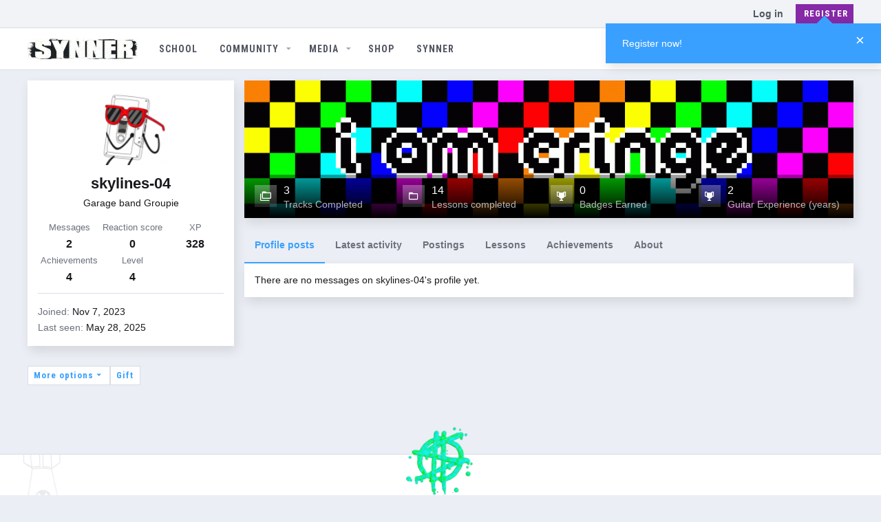

--- FILE ---
content_type: text/html; charset=utf-8
request_url: https://forums.synner.com/members/skylines-04.103854/
body_size: 17573
content:
<!DOCTYPE html>









	



	
	




	<meta name="apple-mobile-web-app-title" content="Synner">
	
		<link rel="apple-touch-icon" href="/styles/syngates/syngates/synarchy-black.png" />



	
	


















	



















	











	



























	







	



























	









































<html id="XF" lang="en-US" dir="LTR"
	  style="font-size: 62.5%;"
	  data-app="public"
	  data-template="member_view"
	  data-container-key=""
	  data-content-key=""
	  data-logged-in="false"
	  data-cookie-prefix="xf_"
	  data-csrf="1768971079,00d579d0e8ab0966e8060d640fd57999"
	  class="has-no-js template-member_view  uix_hasBottomTabs uix_page--fixed uix_responsiveStaffBar ""
	  >
	<head>
	

		<meta charset="utf-8" />
		<meta http-equiv="X-UA-Compatible" content="IE=Edge" />
		
	<meta name="viewport" content="width=device-width, initial-scale=1, viewport-fit=cover">

		

		<title>skylines-04 | Synner Official Website</title>
		<link rel="manifest" href="/webmanifest.php">
		
			<meta name="theme-color" content="#3AA0FF" />
			<meta name="msapplication-TileColor" content="#3AA0FF">
		
		<meta name="apple-mobile-web-app-title" content="Synner">
		

		
			<meta property="og:url" content="https://forums.synner.com/members/skylines-04.103854/" />
		
			<link rel="canonical" href="https://forums.synner.com/members/skylines-04.103854/" />
		
			
		<meta property="og:image" content="https://forums.synner.com/data/avatars/o/103/103854.jpg?1699379559" />
		<meta property="twitter:image" content="https://forums.synner.com/data/avatars/o/103/103854.jpg?1699379559" />
		<meta property="twitter:card" content="summary" />
	
		

		
			
	
	
	<meta property="og:site_name" content="Synner Official Website" />


		
		
			
	
	
	<meta property="og:type" content="website" />


		
		
			
	
	
	
		<meta property="og:title" content="skylines-04" />
		<meta property="twitter:title" content="skylines-04" />
	


		
		
		
		

		
	

	
	
	<link rel="preconnect" href="https://www.google-analytics.com" crossorigin>

	
		
	

	
		<noscript>
	
	<link rel="stylesheet" href="/css.php?css=public%3Anormalize.css%2Cpublic%3Afa.css%2Cpublic%3Acore.less%2Cpublic%3Aapp.less%2Cpublic%3Asyn_light.less&amp;s=14&amp;l=1&amp;d=1740088477&amp;k=08b6af93cfd5a1c88ce2bd7bfa8a91651eec7f16" />
	
		</noscript>
	

	
		<link rel="preload" href="/styles/syngates/fonts/icons/material-icons/fonts/materialdesignicons-webfont.woff2?v=5.8.55" as="font" type="font/woff2" crossorigin="anonymous" />
		<link rel="stylesheet" href="/styles/syngates/fonts/icons/material-icons/css/materialdesignicons.min.css?d=1740088477" />	
	

	
	
	
		
	
		
	
		
	

	
    
        
        
            <noscript>
        
    

	<link rel="stylesheet" href="/css.php?css=public%3Aac_app.less%2Cpublic%3Aadav_profile_showcase.less%2Cpublic%3Aadst.less%2Cpublic%3Amember.less%2Cpublic%3Arealms.less%2Cpublic%3Asg_memberExtra.less%2Cpublic%3Ashare_controls.less%2Cpublic%3Asyn.less%2Cpublic%3Asyn_light.less%2Cpublic%3Athstyleswitch.less%2Cpublic%3Auix.less%2Cpublic%3Auix_extendedFooter.less%2Cpublic%3Auix_socialMedia.less%2Cpublic%3Aextra.less&amp;s=14&amp;l=1&amp;d=1740088477&amp;k=74fe35878b8047e5243c3026751bda56e50b6868" />

	
    
        
            </noscript>
        
    

	
		<link href='//fonts.googleapis.com/css?family=Roboto+Condensed:700' rel='stylesheet' type='text/css'>
	
	
    <script>window.thstyleswitchConfig = {"autodetectEnabled":true,"lightStyle":{"id":14,"type":"light","cssUrl":"\/css.php?css=__SENTINEL__&s=14&l=1&d=1740088477","primaryCss":["public:normalize.css","public:core.less","public:app.less"],"primaryCssUrl":"\/css.php?css=public%3Anormalize.css%2Cpublic%3Acore.less%2Cpublic%3Aapp.less%2Cpublic%3Asyn_light.less%2Cpublic%3Afa.css&s=14&l=1&d=1740088477&k=d34a2a3855ea5bd42041f4cebdd8cd9a773a35d8","additionalCss":["public:ac_app.less","public:adav_profile_showcase.less","public:adst.less","public:member.less","public:realms.less","public:sg_memberExtra.less","public:share_controls.less","public:syn.less","public:syn_light.less","public:thstyleswitch.less","public:uix.less","public:uix_extendedFooter.less","public:uix_socialMedia.less","public:extra.less","public:fa.css"],"additionalCssUrl":"/css.php?css=public%3Aac_app.less%2Cpublic%3Aadav_profile_showcase.less%2Cpublic%3Aadst.less%2Cpublic%3Amember.less%2Cpublic%3Arealms.less%2Cpublic%3Asg_memberExtra.less%2Cpublic%3Ashare_controls.less%2Cpublic%3Asyn.less%2Cpublic%3Asyn_light.less%2Cpublic%3Athstyleswitch.less%2Cpublic%3Auix.less%2Cpublic%3Auix_extendedFooter.less%2Cpublic%3Auix_socialMedia.less%2Cpublic%3Aextra.less%2Cpublic%3Afa.css&s=14&l=1&d=1740088477&k=a9389aef4a68963365e4dd00ef30a97187f80edc","switchStyleUrl":"\/misc\/thstyleswitch?style_id=13"},"darkStyle":{"id":16,"type":"dark","cssUrl":"\/css.php?css=__SENTINEL__&s=16&l=1&d=1740088477","primaryCss":["public:normalize.css","public:core.less","public:app.less"],"primaryCssUrl":"\/css.php?css=public%3Anormalize.css%2Cpublic%3Acore.less%2Cpublic%3Aapp.less%2Cpublic%3Asyn_dark.less%2Cpublic%3Afa.css&s=16&l=1&d=1740088477&k=2c19bef00065f5b37d693871c17a2749e3e690bd","additionalCss":["public:ac_app.less","public:adav_profile_showcase.less","public:adst.less","public:member.less","public:realms.less","public:sg_memberExtra.less","public:share_controls.less","public:syn.less","public:syn_light.less","public:thstyleswitch.less","public:uix.less","public:uix_extendedFooter.less","public:uix_socialMedia.less","public:extra.less","public:syn_dark.less","public:fa.css"],"additionalCssUrl":"/css.php?css=public%3Aac_app.less%2Cpublic%3Aadav_profile_showcase.less%2Cpublic%3Aadst.less%2Cpublic%3Amember.less%2Cpublic%3Arealms.less%2Cpublic%3Asg_memberExtra.less%2Cpublic%3Ashare_controls.less%2Cpublic%3Asyn.less%2Cpublic%3Asyn_light.less%2Cpublic%3Athstyleswitch.less%2Cpublic%3Auix.less%2Cpublic%3Auix_extendedFooter.less%2Cpublic%3Auix_socialMedia.less%2Cpublic%3Aextra.less%2Cpublic%3Asyn_dark.less%2Cpublic%3Afa.css&s=16&l=1&d=1740088477&k=f09cf9f63d35da00fb964c43d0718686066b62ab","switchStyleUrl":"\/misc\/thstyleswitch?style_id=16"},"currentStyleType":"light","originalCss":{"public:ac_app.less":true,"public:adav_profile_showcase.less":true,"public:adst.less":true,"public:member.less":true,"public:realms.less":true,"public:sg_memberExtra.less":true,"public:share_controls.less":true,"public:syn.less":true,"public:syn_light.less":true,"public:thstyleswitch.less":true,"public:uix.less":true,"public:uix_extendedFooter.less":true,"public:uix_socialMedia.less":true,"public:extra.less":true}};</script>
    <script src="/js/themehouse/styleswitch/preamble.js?_v=b757fceb"></script>
    
        <script>
            themehouse.styleSwitch.initAutodetect();
        </script>
    

	
		<script src="/js/xf/preamble.min.js?_v=b757fceb"></script>
	
	
	<meta name="apple-mobile-web-app-capable" content="yes">
	
	<!-- Google Tag Manager -->
	<script>(function(w,d,s,l,i){w[l]=w[l]||[];w[l].push({'gtm.start':
														  new Date().getTime(),event:'gtm.js'});var f=d.getElementsByTagName(s)[0],
			j=d.createElement(s),dl=l!='dataLayer'?'&l='+l:'';j.async=true;j.src=
				'https://www.googletagmanager.com/gtm.js?id='+i+dl;f.parentNode.insertBefore(j,f);
								})(window,document,'script','dataLayer','GTM-NJXGG2J');</script>
	<!-- End Google Tag Manager -->

	


		
			<link rel="icon" type="image/png" href="https://forums.synner.com/styles/syngates/syngates/synarchy-black.png" sizes="32x32" />
		
		
			<link rel="apple-touch-icon" href="https://forums.synner.com/styles/syngates/syngates/synarchy-black.png" />
		
		

		

		
			
		

	
	

		
			
		

		
	


</head>

	<body data-template="member_view">

	

		
			
		

		
	


	

		
			
		

		
	

		<style>
	.p-pageWrapper .p-navSticky {
		top: 40px !important;
	}

	
		@media (max-width: 900px) {
			.p-pageWrapper .p-navSticky {
				top: 0 !important;
			}
		}
	

	
	

	
	
	
		
			
			
				
			
		
	

	

	
		
	

		
		
		.uix_mainTabBar {top: 100px !important;}
		.uix_stickyBodyElement:not(.offCanvasMenu) {
			top: 115px !important;
			min-height: calc(100vh - 115px) !important;
		}
		.uix_sidebarInner .uix_sidebar--scroller {margin-top: 115px;}
		.uix_sidebarInner {margin-top: -115px;}
		.p-body-sideNavInner .uix_sidebar--scroller {margin-top: 115px;}
		.p-body-sideNavInner {margin-top: -115px;}
		.uix_stickyCategoryStrips {top: 115px !important;}
		#XF .u-anchorTarget {
			height: 115px;
			margin-top: -115px;
		}
	
		
			
			@media(max-width: 900px) {
				
				.uix_mainTabBar {top: 60pxpx !important;}
				.uix_stickyBodyElement:not(.offCanvasMenu) {
					top: 75px !important;
					min-height: calc(100vh - 75px) !important;
				}
				.uix_sidebarInner .uix_sidebar--scroller {margin-top: 75px;}
				.uix_sidebarInner {margin-top: -75px;}
				.p-body-sideNavInner .uix_sidebar--scroller {margin-top: 75px;}
				.p-body-sideNavInner {margin-top: -75px;}
				.uix_stickyCategoryStrips {top: 75px !important;}
				#XF .u-anchorTarget {
					height: 75px;
					margin-top: -75px;
				}
			}
		

		
			@media (max-width: $uix_sidebarBreakpoint) {
		
				.p-sectionLinks {display: none;}

				

				.uix_mainTabBar {top: 100px !important;}
				.uix_stickyBodyElement:not(.offCanvasMenu) {
					top: 115px !important;
					min-height: calc(100vh - 115px) !important;
				}
				.uix_sidebarInner .uix_sidebar--scroller {margin-top: 115px;}
				.uix_sidebarInner {margin-top: -115px;}
				.p-body-sideNavInner .uix_sidebar--scroller {margin-top: 115px;}
				.p-body-sideNavInner {margin-top: -115px;}
				.uix_stickyCategoryStrips {top: 115px !important;}
				#XF .u-anchorTarget {
					height: 115px;
					margin-top: -115px;
				}

				
					@media(max-width: 900px) {
						

						.uix_mainTabBar {top: 60px !important;}
						.uix_stickyBodyElement:not(.offCanvasMenu) {
							top: 75px !important;
							min-height: calc(100vh - 75px) !important;
						}
						.uix_sidebarInner .uix_sidebar--scroller {margin-top: 75px;}
						.uix_sidebarInner {margin-top: -75px;}
						.p-body-sideNavInner .uix_sidebar--scroller {margin-top: 75px;}
						.p-body-sideNavInner {margin-top: -75px;}
						.uix_stickyCategoryStrips {top: 75px !important;}
						#XF .u-anchorTarget {
							height: 75px;
							margin-top: -75px;
						}
					}
				
		
			}
		
	

	.uix_sidebarNav .uix_sidebar--scroller {max-height: calc(100vh - 75px);}
	
	
</style>


		<div id="jumpToTop"></div>

		

		<div class="uix_pageWrapper--fixed">
			

<div class="p-pageWrapper" id="top">

				
					
	
	
		<div class="p-staffBar " data-xf-init="sticky-header">
			<div class="pageContent">
				
					
					
	

					

					
						<div class="p-nav-opposite">
							
								
								
							
								
		
			
				
					<div class="p-navgroup p-account p-navgroup--guest">
						
							
								
	
		
		
	
		
			<a href="/login/" class="p-navgroup-link u-ripple p-navgroup-link--textual p-navgroup-link--logIn" data-follow-redirects="on">
				<i></i>
				<span class="p-navgroup-linkText">Log in</span>
			</a>
		
	
	
		
			<a href="/register/" class="button button--cta p-navgroup-link u-ripple p-navgroup-link--textual p-navgroup-link--register" data-follow-redirects="on">
				<i></i>
				<span class="p-navgroup-linkText">Register</span>
			</a>
		
	

	

							
						
					</div>
				
				
				
	

			
		
	
							
						</div>
					

				
			</div>
		</div>
	



					

					

					
						
						
							<header class="p-header" id="header">
								<div class="p-header-inner">
									
						
							<div class="p-header-content">
								
									
										
	
	<div class="p-header-logo p-header-logo--image">
		<a class="uix_logo" href="/">
			
				<img class="sg_image--dark" src="/styles/syngates/syngates/syngates-logo-dark.gif"
					 alt="Synner Official Website" width="160" height=""/>
				<img class="sg_image--light" src="/styles/syngates/syngates/syngates-logo.gif"
					 alt="Synner Official Website" width="160" height=""/>
				
		</a>
		
	</div>


									

									
										<div class="p-nav-opposite">
											
												
		
			
				
				
					<div class="p-navgroup p-discovery">
						
							
	

							
	
		
		
			<div class="uix_searchBar">
				<div class="uix_searchBarInner">
					<form action="/search/search" method="post" class="uix_searchForm" data-xf-init="quick-search">
						<a class="uix_search--close">
							<i class="fa--xf far fa-window-close" aria-hidden="true"></i>
						</a>
						<input type="text" class="input js-uix_syncValue uix_searchInput uix_searchDropdown__trigger" autocomplete="off" data-uixsync="search" name="keywords" placeholder="Search…" aria-label="Search" data-menu-autofocus="true" />
						<a href="/search/"
						   class="uix_search--settings u-ripple"
						   data-xf-key="/"
						   aria-label="Search"
						   aria-expanded="false"
						   aria-haspopup="true"
						   title="Search">
							<i class="fa--xf far fa-cog" aria-hidden="true"></i>
						</a>
						<span class=" uix_searchIcon">
							<i class="fa--xf far fa-search" aria-hidden="true"></i>
						</span>
						<input type="hidden" name="_xfToken" value="1768971079,00d579d0e8ab0966e8060d640fd57999" />
					</form>
				</div>

				
					<a class="uix_searchIconTrigger p-navgroup-link p-navgroup-link--iconic p-navgroup-link--search u-ripple"
					   aria-label="Search"
					   aria-expanded="false"
					   aria-haspopup="true"
					   title="Search">
						<i aria-hidden="true"></i>
					</a>
				

				
					<a href="/search/"
					   class="p-navgroup-link p-navgroup-link--iconic p-navgroup-link--search u-ripple js-uix_minimalSearch__target"
					   data-xf-click="menu"
					   aria-label="Search"
					   aria-expanded="false"
					   aria-haspopup="true"
					   title="Search">
						<i aria-hidden="true"></i>
					</a>
				

				<div class="menu menu--structural menu--wide" data-menu="menu" aria-hidden="true">
					<form action="/search/search" method="post"
						  class="menu-content"
						  data-xf-init="quick-search">
						<h3 class="menu-header">Search</h3>
						
						<div class="menu-row">
							
								<input type="text" class="input js-uix_syncValue" name="keywords" data-uixsync="search" placeholder="Search…" aria-label="Search" data-menu-autofocus="true" />
							
						</div>

						
						<div class="menu-row">
							<label class="iconic"><input type="checkbox"  name="c[title_only]" value="1" /><i aria-hidden="true"></i><span class="iconic-label">Search titles only</span></label>

						</div>
						
						<div class="menu-row">
							<div class="inputGroup">
								<span class="inputGroup-text" id="ctrl_search_menu_by_member">By:</span>
								<input type="text" class="input" name="c[users]" data-xf-init="auto-complete" placeholder="Member" aria-labelledby="ctrl_search_menu_by_member" />
							</div>
						</div>
						
<div class="menu-footer">
							<span class="menu-footer-controls">
								<button type="submit" class="button--primary button button--icon button--icon--search"><span class="button-text">Search</span></button>
								<a href="/search/" class="button"><span class="button-text">Advanced search…</span></a>
							</span>
						</div>

						<input type="hidden" name="_xfToken" value="1768971079,00d579d0e8ab0966e8060d640fd57999" />
					</form>
				</div>


				<div class="menu menu--structural menu--wide uix_searchDropdown__menu" aria-hidden="true">
					<form action="/search/search" method="post"
						  class="menu-content"
						  data-xf-init="quick-search">
						
						
							<input name="keywords"
								   class="js-uix_syncValue"
								   data-uixsync="search"
								   placeholder="Search…"
								   aria-label="Search"
								   type="hidden" />
						

						
						<div class="menu-row">
							<label class="iconic"><input type="checkbox"  name="c[title_only]" value="1" /><i aria-hidden="true"></i><span class="iconic-label">Search titles only</span></label>

						</div>
						
						<div class="menu-row">
							<div class="inputGroup">
								<span class="inputGroup-text">By:</span>
								<input class="input" name="c[users]" data-xf-init="auto-complete" placeholder="Member" />
							</div>
						</div>
						
<div class="menu-footer">
							<span class="menu-footer-controls">
								<button type="submit" class="button--primary button button--icon button--icon--search"><span class="button-text">Search</span></button>
								<a href="/search/" class="button" rel="nofollow"><span class="button-text">Advanced…</span></a>
							</span>
						</div>

						<input type="hidden" name="_xfToken" value="1768971079,00d579d0e8ab0966e8060d640fd57999" />
					</form>
				</div>
			</div>
		
	
	

						
					</div>
				
				
	

			
		
	
											
										</div>
									
								
							</div>
						
					
								</div>
							</header>
						
					
					

					
					
					

					
						<div class="p-navSticky p-navSticky--all " data-top-offset-breakpoints="
						[
							{
								&quot;breakpoint&quot;: &quot;0&quot;,
								&quot;offset&quot;: &quot;0&quot;
							}
							
							,{
								&quot;breakpoint&quot;: &quot;900px&quot;,
								&quot;offset&quot;: &quot;40px&quot;
							}	
							
							
						]
					" data-xf-init="sticky-header">
							
						<nav class="p-nav">
							<div class="p-nav-inner">
								
									
									
										
									
									<button type="button" class="button--plain p-nav-menuTrigger  badgeContainer button" data-badge="0" data-xf-click="off-canvas" data-menu=".js-headerOffCanvasMenu" role="button" tabindex="0" aria-label="Menu"><span class="button-text">
										<i aria-hidden="true"></i>
									</span></button>
									
								

								
	
	<div class="p-header-logo p-header-logo--image">
		<a class="uix_logo" href="/">
			
				<img class="sg_image--dark" src="/styles/syngates/syngates/syngates-logo-dark.gif"
					 alt="Synner Official Website" width="160" height=""/>
				<img class="sg_image--light" src="/styles/syngates/syngates/syngates-logo.gif"
					 alt="Synner Official Website" width="160" height=""/>
				
		</a>
		
	</div>



								
									
										<div class="p-nav-scroller hScroller" data-xf-init="h-scroller" data-auto-scroll=".p-navEl.is-selected">
											<div class="hScroller-scroll">
												<ul class="p-nav-list js-offCanvasNavSource">
													
														<li>
															
	<div class="p-navEl u-ripple " >
		
		
			
				
	
	<a href="https://www.synner.com/browse/lessons"
			class="p-navEl-link   "
			
			data-xf-key="1"
			data-nav-id="school"><span>School</span></a>

				
				
			
		
			
	
</div>

														</li>
													
														<li>
															
	<div class="p-navEl u-ripple " data-has-children="true">
		
		
			
				
	
	<a href="/"
			class="p-navEl-link p-navEl-link--splitMenu  "
			 uix-tab-nav-icon="fa-comments"
			
			data-nav-id="forums"><span>Community</span></a>

				
					<a data-xf-key="2"
					   data-xf-click="menu"
					   data-menu-pos-ref="< .p-navEl"
					   class="p-navEl-splitTrigger"
					   role="button"
					   tabindex="0"
					   aria-label="Toggle expanded"
					   aria-expanded="false"
					   aria-haspopup="true">
					</a>
				
				
			
				
					<div class="menu menu--structural" data-menu="menu" aria-hidden="true">
						<div class="menu-content">
							
								
	
	
	<a href="/forums/-/list"
			class="menu-linkRow u-ripple u-indentDepth0 js-offCanvasCopy "
			
			
			data-nav-id="forumList"><span>Forum list</span></a>

	

							
								
	
	
	<a href="/members/"
			class="menu-linkRow u-ripple u-indentDepth0 js-offCanvasCopy "
			
			
			data-nav-id="members"><span>Members</span></a>

	
		
			
	
	
	<a href="/online/"
			class="menu-linkRow u-ripple u-indentDepth1 js-offCanvasCopy "
			
			
			data-nav-id="currentVisitors"><span>Current visitors</span></a>

	

		
		
			<hr class="menu-separator" />
		
	

							
								
	
	
	<a href="/leaderboards"
			class="menu-linkRow u-ripple u-indentDepth0 js-offCanvasCopy "
			
			
			data-nav-id="ad_leaderboards"><span>Leaderboards</span></a>

	

							
						</div>
					</div>
					
			
		
		
			
	
</div>

														</li>
													
														<li>
															
	<div class="p-navEl u-ripple " data-has-children="true">
		
		
			
				
	
	<a href="/media/"
			class="p-navEl-link p-navEl-link--splitMenu  "
			 uix-tab-nav-icon="fa-images"
			
			data-nav-id="xfmg"><span>Media</span></a>

				
					<a data-xf-key="3"
					   data-xf-click="menu"
					   data-menu-pos-ref="< .p-navEl"
					   class="p-navEl-splitTrigger"
					   role="button"
					   tabindex="0"
					   aria-label="Toggle expanded"
					   aria-expanded="false"
					   aria-haspopup="true">
					</a>
				
				
			
				
					<div class="menu menu--structural" data-menu="menu" aria-hidden="true">
						<div class="menu-content">
							
								
	
	
	<a href="/whats-new/media/"
			class="menu-linkRow u-ripple u-indentDepth0 js-offCanvasCopy "
			 rel="nofollow"
			
			data-nav-id="xfmgNewMedia"><span>New media</span></a>

	

							
								
	
	
	<a href="/whats-new/media-comments/"
			class="menu-linkRow u-ripple u-indentDepth0 js-offCanvasCopy "
			 rel="nofollow"
			
			data-nav-id="xfmgNewComments"><span>New comments</span></a>

	

							
								
	
	
	<a href="/search/?type=xfmg_media"
			class="menu-linkRow u-ripple u-indentDepth0 js-offCanvasCopy "
			
			
			data-nav-id="xfmgSearchMedia"><span>Search media</span></a>

	

							
						</div>
					</div>
					
			
		
		
			
	
</div>

														</li>
													
														<li>
															
	<div class="p-navEl u-ripple " >
		
		
			
				
	
	<a href="https://syngatesstore.com/"
			class="p-navEl-link   "
			 target="_blank"
			data-xf-key="4"
			data-nav-id="Store"><span>Shop</span></a>

				
				
			
		
			
	
</div>

														</li>
													
														<li>
															
	<div class="p-navEl u-ripple " >
		
		
			
				
	
	<a href="/realms/redirect?realm_slug=synner"
			class="p-navEl-link   "
			 realms_realm="1" realms_realm_slug="synner" uix-tab-nav-icon="fa-video"
			data-xf-key="5"
			data-nav-id="realms_realm_1"><span>Synner</span></a>

				
				
			
		
			
	
</div>

														</li>
													
												</ul>
											</div>
										</div>
									

									
								

								
	


								
									<div class="p-nav-opposite">
										
											
		
			
				
					<div class="p-navgroup p-account p-navgroup--guest">
						
							
								
	
		
		
	
		
			<a href="/login/" class="p-navgroup-link u-ripple p-navgroup-link--textual p-navgroup-link--logIn" data-follow-redirects="on">
				<i></i>
				<span class="p-navgroup-linkText">Log in</span>
			</a>
		
	
	
		
			<a href="/register/" class="button button--cta p-navgroup-link u-ripple p-navgroup-link--textual p-navgroup-link--register" data-follow-redirects="on">
				<i></i>
				<span class="p-navgroup-linkText">Register</span>
			</a>
		
	

	

							
						
					</div>
				
				
					<div class="p-navgroup p-discovery">
						
							
	
		
	

							
	
		
		
			<div class="uix_searchBar">
				<div class="uix_searchBarInner">
					<form action="/search/search" method="post" class="uix_searchForm" data-xf-init="quick-search">
						<a class="uix_search--close">
							<i class="fa--xf far fa-window-close" aria-hidden="true"></i>
						</a>
						<input type="text" class="input js-uix_syncValue uix_searchInput uix_searchDropdown__trigger" autocomplete="off" data-uixsync="search" name="keywords" placeholder="Search…" aria-label="Search" data-menu-autofocus="true" />
						<a href="/search/"
						   class="uix_search--settings u-ripple"
						   data-xf-key="/"
						   aria-label="Search"
						   aria-expanded="false"
						   aria-haspopup="true"
						   title="Search">
							<i class="fa--xf far fa-cog" aria-hidden="true"></i>
						</a>
						<span class=" uix_searchIcon">
							<i class="fa--xf far fa-search" aria-hidden="true"></i>
						</span>
						<input type="hidden" name="_xfToken" value="1768971079,00d579d0e8ab0966e8060d640fd57999" />
					</form>
				</div>

				
					<a class="uix_searchIconTrigger p-navgroup-link p-navgroup-link--iconic p-navgroup-link--search u-ripple"
					   aria-label="Search"
					   aria-expanded="false"
					   aria-haspopup="true"
					   title="Search">
						<i aria-hidden="true"></i>
					</a>
				

				
					<a href="/search/"
					   class="p-navgroup-link p-navgroup-link--iconic p-navgroup-link--search u-ripple js-uix_minimalSearch__target"
					   data-xf-click="menu"
					   aria-label="Search"
					   aria-expanded="false"
					   aria-haspopup="true"
					   title="Search">
						<i aria-hidden="true"></i>
					</a>
				

				<div class="menu menu--structural menu--wide" data-menu="menu" aria-hidden="true">
					<form action="/search/search" method="post"
						  class="menu-content"
						  data-xf-init="quick-search">
						<h3 class="menu-header">Search</h3>
						
						<div class="menu-row">
							
								<input type="text" class="input js-uix_syncValue" name="keywords" data-uixsync="search" placeholder="Search…" aria-label="Search" data-menu-autofocus="true" />
							
						</div>

						
						<div class="menu-row">
							<label class="iconic"><input type="checkbox"  name="c[title_only]" value="1" /><i aria-hidden="true"></i><span class="iconic-label">Search titles only</span></label>

						</div>
						
						<div class="menu-row">
							<div class="inputGroup">
								<span class="inputGroup-text" id="ctrl_search_menu_by_member">By:</span>
								<input type="text" class="input" name="c[users]" data-xf-init="auto-complete" placeholder="Member" aria-labelledby="ctrl_search_menu_by_member" />
							</div>
						</div>
						
<div class="menu-footer">
							<span class="menu-footer-controls">
								<button type="submit" class="button--primary button button--icon button--icon--search"><span class="button-text">Search</span></button>
								<a href="/search/" class="button"><span class="button-text">Advanced search…</span></a>
							</span>
						</div>

						<input type="hidden" name="_xfToken" value="1768971079,00d579d0e8ab0966e8060d640fd57999" />
					</form>
				</div>


				<div class="menu menu--structural menu--wide uix_searchDropdown__menu" aria-hidden="true">
					<form action="/search/search" method="post"
						  class="menu-content"
						  data-xf-init="quick-search">
						
						
							<input name="keywords"
								   class="js-uix_syncValue"
								   data-uixsync="search"
								   placeholder="Search…"
								   aria-label="Search"
								   type="hidden" />
						

						
						<div class="menu-row">
							<label class="iconic"><input type="checkbox"  name="c[title_only]" value="1" /><i aria-hidden="true"></i><span class="iconic-label">Search titles only</span></label>

						</div>
						
						<div class="menu-row">
							<div class="inputGroup">
								<span class="inputGroup-text">By:</span>
								<input class="input" name="c[users]" data-xf-init="auto-complete" placeholder="Member" />
							</div>
						</div>
						
<div class="menu-footer">
							<span class="menu-footer-controls">
								<button type="submit" class="button--primary button button--icon button--icon--search"><span class="button-text">Search</span></button>
								<a href="/search/" class="button" rel="nofollow"><span class="button-text">Advanced…</span></a>
							</span>
						</div>

						<input type="hidden" name="_xfToken" value="1768971079,00d579d0e8ab0966e8060d640fd57999" />
					</form>
				</div>
			</div>
		
	
	

						
					</div>
				
				
	

			
		
	
											
	
		
	

	

											
												<div class="p-navgroup">
													<a href="javascript:;" class="p-navgroup-link p-navgroup-link--iconic p-navgroup-link--more" title="More options" data-xf-init="tooltip" aria-haspopup="true" data-xf-click="menu" aria-expanded="false"><i aria-hidden="true"></i></a>
													<div class="menu menu--structural menu--small" data-menu="menu" aria-hidden="true">
														<div class="menu-content">
															<h4 class="menu-header">More options</h4>
															
																
																
																
																	<a href="javascript:;" class="menu-linkRow js-uix_togglePageWidth" rel="nofollow">Toggle width</a>
																
																
																	

	
		<a href="javascript:;" class="uix_styleToggle menu-linkRow">Toggle style</a>
	
	


	



	

																
																
																	<a href="javascript:;" data-xf-click="overlay" data-target=".uix_shareWidgetModal" class="menu-linkRow ac_menuShareRow">Share this page</a>
																	
																		<a class="menu-linkRow shareButtons-button--share is-hidden"
																		   data-xf-init="web-share"
																		   data-title="skylines-04" data-text="" data-url=""
																		   data-hide=".ac_menuShareRow">
																			<span>Share this page</span>
																		</a>
																	
																	<div style="display: none">
																		<div class="uix_shareWidgetModal">
																			<div class="overlay-title">Share</div>
																			<div class="block-body">
																				<div class="block-row">
																					
																						

	
		

		<div class="shareButtons " data-xf-init="share-buttons" data-page-url="" data-page-title="" data-page-desc="" data-page-image="">
			

			<div class="shareButtons-buttons">
				
					
						<a class="shareButtons-button shareButtons-button--brand shareButtons-button--facebook" data-href="https://www.facebook.com/sharer.php?u={url}">
							<i aria-hidden="true"></i>
							<span>Facebook</span>
						</a>
					

					
						<a class="shareButtons-button shareButtons-button--brand shareButtons-button--twitter" data-href="https://twitter.com/intent/tweet?url={url}&amp;text={title}">
							<i aria-hidden="true"></i>
							<span>Twitter</span>
						</a>
					

					
						<a class="shareButtons-button shareButtons-button--brand shareButtons-button--reddit" data-href="https://reddit.com/submit?url={url}&amp;title={title}">
							<i aria-hidden="true"></i>
							<span>Reddit</span>
						</a>
					

					
						<a class="shareButtons-button shareButtons-button--brand shareButtons-button--pinterest" data-href="https://pinterest.com/pin/create/bookmarklet/?url={url}&amp;description={title}&amp;media={image}">
							<i aria-hidden="true"></i>
							<span>Pinterest</span>
						</a>
					

					
						<a class="shareButtons-button shareButtons-button--brand shareButtons-button--tumblr" data-href="https://www.tumblr.com/widgets/share/tool?canonicalUrl={url}&amp;title={title}">
							<i aria-hidden="true"></i>
							<span>Tumblr</span>
						</a>
					

					
						<a class="shareButtons-button shareButtons-button--brand shareButtons-button--whatsApp" data-href="https://api.whatsapp.com/send?text={title}&nbsp;{url}">
							<i aria-hidden="true"></i>
							<span>WhatsApp</span>
						</a>
					

					
						<a class="shareButtons-button shareButtons-button--email" data-href="mailto:?subject={title}&amp;body={url}">
							<i aria-hidden="true"></i>
							<span>Email</span>
						</a>
					

					
						<a class="shareButtons-button shareButtons-button--share is-hidden"
							data-xf-init="web-share"
							data-title="" data-text="" data-url=""
							data-hide=".shareButtons-button:not(.shareButtons-button--share)">

							<i aria-hidden="true"></i>
							<span>Share</span>
						</a>
					

					
						<a class="shareButtons-button shareButtons-button--link is-hidden" data-clipboard="{url}">
							<i aria-hidden="true"></i>
							<span>Link</span>
						</a>
					
				
			</div>
		</div>
	

																														
																				</div>
																			</div>			
																		</div>
																	</div>
																
																
															
														</div>
													</div>
												</div>
											
										
									</div>
								
							</div>
							
						</nav>
					
							
		
			<div class="p-sectionLinks p-sectionLinks--empty"></div>
		
	
						</div>
						

					

					
	

					
	

					
	

					
	

					
				

				
				
<div class="offCanvasMenu offCanvasMenu--nav js-headerOffCanvasMenu" data-menu="menu" aria-hidden="true" data-ocm-builder="navigation">
					<div class="offCanvasMenu-backdrop" data-menu-close="true"></div>
					<div class="offCanvasMenu-content">
						
						<div class="sidePanel sidePanel--nav sidePanel--visitor">
	<div class="sidePanel__tabPanels">
		
		<div data-content="navigation" class="is-active sidePanel__tabPanel js-navigationTabPanel">
			
							<div class="offCanvasMenu-header">
								Menu
								<a class="offCanvasMenu-closer" data-menu-close="true" role="button" tabindex="0" aria-label="Close"></a>
							</div>
							<div class="js-offCanvasNavTarget"></div>
							
							
						
		</div>
		
		
		
	</div>
</div>

						
						<div class="offCanvasMenu-installBanner js-installPromptContainer" style="display: none;" data-xf-init="install-prompt">
							<div class="offCanvasMenu-installBanner-header">Install the app</div>
							<button type="button" class="js-installPromptButton button"><span class="button-text">Install</span></button>
						</div>
						
					</div>
				</div>

				
	


				<div class="p-body">



					

					<div class="p-body-inner ">
						
						<!--XF:EXTRA_OUTPUT-->

		






	




						
	
		
	

	


						
	


						
	


						
	
		
	
	

		
			
		

		
	


	
	

	
	

		
			
		

		
	



	


						
	


						


	<noscript><div class="blockMessage blockMessage--important blockMessage--iconic u-noJsOnly">JavaScript is disabled. For a better experience, please enable JavaScript in your browser before proceeding.</div></noscript>

						
	<div class="blockMessage blockMessage--important blockMessage--iconic js-browserWarning" style="display: none">You are using an out of date browser. It  may not display this or other websites correctly.<br />You should upgrade or use an <a href="https://www.google.com/chrome/" target="_blank" rel="noopener">alternative browser</a>.</div>



						<div uix_component="MainContainer" class="uix_contentWrapper">

							
	


							
	

		
			
		

		
	


							
	

							
	

							
	
		
	
		
	

	

							
	


							<div class="p-body-main  ">
								
								

								
	

								<div uix_component="MainContent" class="p-body-content">


									<!-- ABOVE MAIN CONTENT -->
									
	

									
	

									
	

									
	

									
	

									<div class="p-body-pageContent">
										
	

										
	

										
	

										
	

										
	

										








	
	
	
	
	
		
	
	
	


	
	
		
	
	
	


	
	
		
	
	
	


	






<div class="sg_memberWrapper">
	<div class="sg_memberSidebar">

	<div class="block">
		<div class="block-container">
			<div class="memberHeader">
				<div class="memberHeader-main">
					<span class="memberHeader-avatar">
						<span class="avatarWrapper">
							<a href="/data/avatars/o/103/103854.jpg?1699379559" class="avatar avatar--m" data-user-id="103854">
			<img src="/data/avatars/m/103/103854.jpg?1699379559" srcset="/data/avatars/l/103/103854.jpg?1699379559 2x" alt="skylines-04" class="avatar-u103854-m" width="96" height="96" loading="lazy" /> 
		</a>
							
						</span>
					</span>
					<div class="memberHeader-content memberHeader-content--info">
						<h1 class="memberHeader-name"><span class="username " dir="auto" itemprop="name" data-user-id="103854">skylines-04</span></h1>

						

						<div class="memberHeader-blurb" dir="auto" ><span class="userTitle" dir="auto">Garage band Groupie</span></div>

					</div>
				</div>

				<div class="memberHeader-content">
					<div class="memberHeader-stats">
						<div class="pairJustifier">
							
	
	
	<dl class="pairs pairs--rows pairs--rows--centered fauxBlockLink">
		<dt>Messages</dt>
		<dd>
			<a href="/search/member?user_id=103854" class="fauxBlockLink-linkRow u-concealed">
				2
			</a>
		</dd>
	</dl>
	
	
	


	
	<dl class="pairs pairs--rows pairs--rows--centered">
		<dt>Reaction score</dt>
		<dd>
			0
		</dd>
	</dl>
	

	<dl class="pairs pairs--rows pairs--rows--centered fauxBlockLink">
		<dt title="Achievements">
			XP
		</dt>
		<dd>
			328
		</dd>
	</dl>


	<dl class="pairs pairs--rows pairs--rows--centered fauxBlockLink">
		<dt title="Achievements">
			Achievements
		</dt>
		<dd>
			4
		</dd>
	</dl>


	<dl class="pairs pairs--rows pairs--rows--centered fauxBlockLink">
		<dt title="Achievements">
			Level
		</dt>
		<dd>
			4
		</dd>
	</dl>

	
	



    
    
    
        
        
    
        
        
    
        
        
    
        
        
    
        
        
    
        
        
    
        
        
    
        
        
    
        
        
    
        
        
    
        
        
    
        
        
    
        
        
    

	

						</div>
					</div>

					<hr class="memberHeader-separator" />

					<div class="uix_memberHeader__extra">
						<div class="memberHeader-blurb">
							<dl class="pairs pairs--inline">
								<dt>Joined</dt>
								<dd><time  class="u-dt" dir="auto" datetime="2023-11-07T09:48:06-0800" data-time="1699379286" data-date-string="Nov 7, 2023" data-time-string="9:48 AM" title="Nov 7, 2023 at 9:48 AM">Nov 7, 2023</time></dd>
							</dl>
						</div>

						
							<div class="memberHeader-blurb">
								<dl class="pairs pairs--inline">
									<dt>Last seen</dt>
									<dd dir="auto">
										<time  class="u-dt" dir="auto" datetime="2025-05-28T13:36:52-0700" data-time="1748464612" data-date-string="May 28, 2025" data-time-string="1:36 PM" title="May 28, 2025 at 1:36 PM">May 28, 2025</time>
									</dd>
								</dl>
							</div>
						
					</div>
				</div>
			</div>
		</div>
	</div>
	
		

	
		<div class="memberHeader-buttons">
			
				
	

	

	
		<div class="buttonGroup">
			
				
				
				
				
					<div class="buttonGroup-buttonWrapper">
						<button type="button" class="button--link menuTrigger button" data-xf-click="menu" aria-expanded="false" aria-haspopup="true"><span class="button-text">More options</span></button>
						<div class="menu" data-menu="menu" aria-hidden="true">
							<div class="menu-content">
								
									
									
										<a href="/search/member?user_id=103854" rel="nofollow" class="menu-linkRow">Find all content by skylines-04</a>
										<a href="/search/member?user_id=103854&amp;content=thread" rel="nofollow" class="menu-linkRow">Find all threads by skylines-04</a>
									
									
									
									
									
								
							</div>
						</div>
					</div>
				
				

			
		</div>

		
			
			<div class="buttonGroup">
				
					

	
		<a href="/members/skylines-04.103854/gift" class="button--link button" data-xf-click="overlay"><span class="button-text">Gift</span></a>
	

					
					
					
				
			</div>
				

		
		
	
	

			
		</div>
	

	

</div>


	<div class="sg_member__main">
		<div class="block">
			<div class="block-container">
				<div class="block-body">
					<div class="memberHeader memberHeader--withBanner">
						
			<div class="memberProfileBanner memberHeader-main memberProfileBanner-u103854-l" data-toggle-class="memberHeader--withBanner"  style="background-image: url(/data/profile_banners/l/103/103854.jpg?1701719007); background-position-y: 25%;">
							<div class="memberHeader-mainContent">
								<span class="memberHeader-avatar">
									<span class="avatarWrapper">
										<a href="/data/avatars/o/103/103854.jpg?1699379559" class="avatar avatar--l" data-user-id="103854">
			<img src="/data/avatars/l/103/103854.jpg?1699379559"  alt="skylines-04" class="avatar-u103854-l" width="192" height="192" loading="lazy" /> 
		</a>
										
									</span>
								</span>
								<div class="memberHeader-content memberHeader-content--info">
									
										<div class="memberHeader-actionTop">
											
												
												
												

	<div class="profile-achievement-showcase">
		

		
			
		
	</div>
	

											
										</div>
									

									<h1 class="memberHeader-name">
										<span class="memberHeader-nameWrapper" data-stroke="skylines-04">
											<span class="username " dir="auto" itemprop="name" data-user-id="103854">skylines-04</span>

										</span>
										
									</h1>

									

									<div class="memberHeader-blurbContainer">
										<div class="memberHeader-blurb" dir="auto" ><span class="userTitle" dir="auto">Garage band Groupie</span></div>

										
									</div>

								</div>
							</div>

							<div class="memberHeader-content">
								<div class="memberHeader-stats sg_memberHeader-stats--secondary">
	<div class="pairJustifier">
		<div class="contentRow">
			<div class="contentRow-figure">
				<i class="mdi mdi-folder-multiple-outline"></i>
			</div>
			<div class="contentRow-main contentRow-main--close">
				<div class="contentRow-title">3</div>
				<div class="contentRow-minor">Tracks Completed</div>
			</div>
		</div>
		<div class="contentRow">
			<div class="contentRow-figure">
				<i class="mdi mdi-folder-outline"></i>
			</div>
			<div class="contentRow-main contentRow-main--close">
				<div class="contentRow-title">14</div>
				<div class="contentRow-minor">Lessons completed</div>
			</div>
		</div>
			<div class="contentRow">
				<div class="contentRow-figure">
					<i class="mdi mdi-trophy"></i>
				</div>
				<div class="contentRow-main contentRow-main--close">
					<div class="contentRow-title">0</div>
					<div class="contentRow-minor">Badges Earned</div>
				</div>
			</div>
		
			<div class="contentRow">
				<div class="contentRow-figure">
					<i class="mdi mdi-trophy"></i>
				</div>
				<div class="contentRow-main contentRow-main--close">
					<div class="contentRow-title">						
						
	
		
			2
		
	

						
					</div>
					<div class="contentRow-minor">Guitar Experience (years)</div>
				</div>
			</div>
		

		
		
	</div>
</div>
							</div>
						</div>
		
						<div class="memberHeader-content">
							<div class="memberHeader-stats memberHeader-stats--primary">
								<div class="pairJustifier">
									
	
	
	<dl class="pairs pairs--rows pairs--rows--centered fauxBlockLink">
		<dt>Messages</dt>
		<dd>
			<a href="/search/member?user_id=103854" class="fauxBlockLink-linkRow u-concealed">
				2
			</a>
		</dd>
	</dl>
	
	
	


	
	<dl class="pairs pairs--rows pairs--rows--centered">
		<dt>Reaction score</dt>
		<dd>
			0
		</dd>
	</dl>
	

	<dl class="pairs pairs--rows pairs--rows--centered fauxBlockLink">
		<dt title="Achievements">
			XP
		</dt>
		<dd>
			328
		</dd>
	</dl>


	<dl class="pairs pairs--rows pairs--rows--centered fauxBlockLink">
		<dt title="Achievements">
			Achievements
		</dt>
		<dd>
			4
		</dd>
	</dl>


	<dl class="pairs pairs--rows pairs--rows--centered fauxBlockLink">
		<dt title="Achievements">
			Level
		</dt>
		<dd>
			4
		</dd>
	</dl>

	
	



    
    
    
        
        
    
        
        
    
        
        
    
        
        
    
        
        
    
        
        
    
        
        
    
        
        
    
        
        
    
        
        
    
        
        
    
        
        
    
        
        
    

	

								</div>
							</div>

							<div class="memberHeader-stats sg_memberHeader-stats--secondary">
	<div class="pairJustifier">
		<div class="contentRow">
			<div class="contentRow-figure">
				<i class="mdi mdi-folder-multiple-outline"></i>
			</div>
			<div class="contentRow-main contentRow-main--close">
				<div class="contentRow-title">3</div>
				<div class="contentRow-minor">Tracks Completed</div>
			</div>
		</div>
		<div class="contentRow">
			<div class="contentRow-figure">
				<i class="mdi mdi-folder-outline"></i>
			</div>
			<div class="contentRow-main contentRow-main--close">
				<div class="contentRow-title">14</div>
				<div class="contentRow-minor">Lessons completed</div>
			</div>
		</div>
			<div class="contentRow">
				<div class="contentRow-figure">
					<i class="mdi mdi-trophy"></i>
				</div>
				<div class="contentRow-main contentRow-main--close">
					<div class="contentRow-title">0</div>
					<div class="contentRow-minor">Badges Earned</div>
				</div>
			</div>
		
			<div class="contentRow">
				<div class="contentRow-figure">
					<i class="mdi mdi-trophy"></i>
				</div>
				<div class="contentRow-main contentRow-main--close">
					<div class="contentRow-title">						
						
	
		
			2
		
	

						
					</div>
					<div class="contentRow-minor">Guitar Experience (years)</div>
				</div>
			</div>
		

		
		
	</div>
</div>

							
								<hr class="memberHeader-separator" />

								<div class="uix_memberHeader__extra">
									<div class="memberHeader-blurb">
										<dl class="pairs pairs--inline">
											<dt>Joined</dt>
											<dd><time  class="u-dt" dir="auto" datetime="2023-11-07T09:48:06-0800" data-time="1699379286" data-date-string="Nov 7, 2023" data-time-string="9:48 AM" title="Nov 7, 2023 at 9:48 AM">Nov 7, 2023</time></dd>
										</dl>
									</div>

									
										<div class="memberHeader-blurb">
											<dl class="pairs pairs--inline">
												<dt>Last seen</dt>
												<dd dir="auto">
													<time  class="u-dt" dir="auto" datetime="2025-05-28T13:36:52-0700" data-time="1748464612" data-date-string="May 28, 2025" data-time-string="1:36 PM" title="May 28, 2025 at 1:36 PM">May 28, 2025</time>
												</dd>
											</dl>
										</div>
									

									<div class="memberHeader-buttons">
										
											
	

	

	
		<div class="buttonGroup">
			
				
				
				
				
					<div class="buttonGroup-buttonWrapper">
						<button type="button" class="button--link menuTrigger button" data-xf-click="menu" aria-expanded="false" aria-haspopup="true"><span class="button-text">More options</span></button>
						<div class="menu" data-menu="menu" aria-hidden="true">
							<div class="menu-content">
								
									
									
										<a href="/search/member?user_id=103854" rel="nofollow" class="menu-linkRow">Find all content by skylines-04</a>
										<a href="/search/member?user_id=103854&amp;content=thread" rel="nofollow" class="menu-linkRow">Find all threads by skylines-04</a>
									
									
									
									
									
								
							</div>
						</div>
					</div>
				
				

			
		</div>

		
			
			<div class="buttonGroup">
				
					

	
		<a href="/members/skylines-04.103854/gift" class="button--link button" data-xf-click="overlay"><span class="button-text">Gift</span></a>
	

					
					
					
				
			</div>
				

		
		
	
	

										
									</div>
								</div>
							
						</div>
					</div>
				</div>
			</div>
		</div>

		

	

		
			
		

		
	



		<h2 class="block-tabHeader block-tabHeader--memberTabs tabs hScroller"
			data-xf-init="tabs h-scroller"
			data-panes=".js-memberTabPanes"
			data-state="replace"
			role="tablist">
			<span class="hScroller-scroll">
				
				
					<a href="/members/skylines-04.103854/"
					   class="tabs-tab is-active"
					   role="tab"
					   aria-controls="profile-posts">Profile posts</a>
				

				
					<a href="/members/skylines-04.103854/latest-activity"
					   rel="nofollow"
					   class="tabs-tab"
					   id="latest-activity"
					   role="tab">Latest activity</a>
				

				<a href="/members/skylines-04.103854/recent-content"
				   rel="nofollow"
				   class="tabs-tab"
				   id="recent-content"
				   role="tab">Postings</a>

				






<a href="/members/skylines-04.103854/lessons"
   rel="nofollow"
   class="tabs-tab"
   id="th-lessons"
   role="tab">Lessons</a>

	<a href="/members/skylines-04.103854/aud-achievements"
	   class="tabs-tab"
	   id="adav_achievements"
	   role="tab">Achievements</a>


    
    
    
        
        
    
        
        
    
        
        
    
        
        
    
        
        
    
        
        
    
        
        
    
        
        
    
        
        
    
        
        
    
        
        
    
        
        
    
        
        
    


				<a href="/members/skylines-04.103854/about"
				   class="tabs-tab"
				   id="about"
				   role="tab">About</a>

				
				
			</span>
		</h2>

		<ul class="tabPanes js-memberTabPanes">
			
			
				<li class="is-active" role="tabpanel" id="profile-posts">
					

					
	


					<div class="block block--messages"
						 data-xf-init="lightbox inline-mod"
						 data-type="profile_post"
						 data-href="/inline-mod/">

						<div class="block-container">
							<div class="block-body js-replyNewMessageContainer">
								

								
									<div class="block-row js-replyNoMessages">There are no messages on skylines-04's profile yet.</div>
								
							</div>
						</div>

						<div class="block-outer block-outer--after">
							
							<div class="block-outer-opposite">
								
								
							</div>
						</div>
					</div>
				</li>
			

			
				<li data-href="/members/skylines-04.103854/latest-activity" role="tabpanel" aria-labelledby="latest-activity">
					<div class="blockMessage">Loading…</div>
				</li>
			

			<li data-href="/members/skylines-04.103854/recent-content" role="tabpanel" aria-labelledby="recent-content">
				<div class="blockMessage">Loading…</div>
			</li>

			






<li data-href="/members/skylines-04.103854/lessons"
	role="tabpanel" aria-labelledby="th-lessons">
	<div class="blockMessage">Loading…</div>
</li>

	<li data-href="/members/skylines-04.103854/aud-achievements"
		role="tabpanel" aria-labelledby="adav_achievements">
		<div class="blockMessage">Loading…</div>
	</li>


    
    
    
        
        
    
        
        
    
        
        
    
        
        
    
        
        
    
        
        
    
        
        
    
        
        
    
        
        
    
        
        
    
        
        
    
        
        
    
        
        
    


			<li data-href="/members/skylines-04.103854/about" role="tabpanel" aria-labelledby="about">
				<div class="blockMessage">Loading…</div>
			</li>

			
			
		</ul>

	</div>
</div>


										
	

									</div>
									<!-- BELOW MAIN CONTENT -->
									
	

		
			
		

		
	


									
	

								</div>

								
	
		
	

	

							</div>
							
	

						</div>
						
	
		
	
		
	

		
			
		

		
	


		
	

		
	

		
			
		

		
	


	

	

						
	

					</div>
				</div>

				
	
		
	<footer class="p-footer" id="footer">
		
		

		
			
<div class="uix_extendedFooter">
	<div class="pageContent">
		<div class="uix_extendedFooterRow">
			
			
				
	<div class="block" data-widget-definition="th_navigation">
    <div class="block-container block-container--noStripRadius">
        <h3 class="block-minorHeader">Company</h3>
        <div class="block-body">
            <a class="blockLink " href="/pages/about-us/">About us</a>
			<a class="blockLink " href="/pages/about-synyster-gates/">About Synyster Gates</a>
			<a class="blockLink " href="/pages/about-papa-gates/">About Brian Haner Sr.</a>
			<a class="blockLink " href="/pages/about-avenged-sevenfold/">Avenged Sevenfold</a>
        </div>
    </div>
</div>


	<div class="block" data-widget-definition="th_navigation">
	<div class="block-container block-container--noStripRadius">
		<h3 class="block-minorHeader">Guitar Lessons</h3>
		<div class="block-body">
			
				<a class="blockLink" href="/lessons/categories/beginner.1/">Beginner</a>
			
				<a class="blockLink" href="/lessons/categories/intermediate.2/">Intermediate</a>
			
				<a class="blockLink" href="/lessons/categories/advanced.3/">Advanced</a>
			
				<a class="blockLink" href="/lessons/categories/syn-etudes.4/">Syn Etude’s</a>
			
				<a class="blockLink" href="/lessons/categories/papa-gates-blues-master-class.5/">Papa Gates Blues Master Class</a>
			
				<a class="blockLink" href="/lessons/categories/a7x-solo-breakdowns.6/">A7X Solo Breakdowns</a>
			
			<a class="blockLink " href="/lessons/">All lessons</a>
		</div>
	</div>
</div>


	<div class="block" data-widget-definition="th_navigation">
    <div class="block-container block-container--noStripRadius">
        <h3 class="block-minorHeader">Community</h3>
        <div class="block-body">
            <a class="blockLink " href="/trending/">Forum</a>
			<a class="blockLink " href="/members/">Members</a>
			<a class="blockLink " href="/media/">Community Riffs</a>
        </div>
    </div>
</div>


	<div class="block" data-widget-definition="th_navigation">
    <div class="block-container block-container--noStripRadius">
        <h3 class="block-minorHeader">Store</h3>
        <div class="block-body">
            <a class="blockLink " href="https://store.synner.com/collections/guitars-accessories" target="_blank">Guitars</a>
			<a class="blockLink " href="https://store.synner.com/collections/pickups" target="_blank">Pick-ups</a>
			<a class="blockLink " href="https://store.synner.com/collections" target="_blank">Merch</a>
        </div>
    </div>
</div>


			
		</div>
	</div>
</div>

		

		<div class="p-footer-inner">

	

		
			
		

		
	


	

		
			
		

		
	

			<div class="pageContent">
				<div class="p-footer-row">
					
						<div class="p-footer-row-main">
							<ul class="p-footer-linkList p-footer-choosers">
								
									
										<li><a id="uix_widthToggle--trigger" data-xf-init="tooltip" title="Toggle width" rel="nofollow"><i class="fa--xf far fa-compress-alt" aria-hidden="true"></i></a></li>
									
									

										<li><a href="/misc/style" data-xf-click="overlay" data-xf-init="tooltip" title="Style chooser" rel="nofollow">Synner AC - Autodetect</a></li>
									

									
								
							</ul>
						</div>
					
					<div class="uix_copyrightBlock">
						
							<div class="p-footer-copyright">
								
									
									<span class="thBranding"><span class="thBranding__pipe"> | </span><a href="https://www.themehouse.com/?utm_source=forums.synner.com&utm_medium=xf2product&utm_campaign=product_branding" class="u-concealed" target="_BLANK" nofollow="nofollow">Style and add-ons by ThemeHouse</a></span>
									
<span class="ad-community-copyright">| Community services from <a href="https://community.audent.io" title="Audentio Community">Audentio</a></span>
								
								<a href="https://community.audent.io" title="Audentio Community"> Community services from Audentio</a>
							</div>
						

						
					</div>
				</div>
				<div class="p-footer-row-opposite">
					<ul class="p-footer-linkList">
					
						

						

							<li><a href="/help/terms/">Terms and rules</a></li>
						

						
							<li><a href="/help/privacy-policy/">Privacy policy</a></li>
						

						
							<li><a href="/help/">Help</a></li>
						

						
					</ul>
				</div>
			</div>
		</div>

		<div class="p-footer-copyrightRow">
			<div class="pageContent">
				<div class="uix_copyrightBlock">
					
						<div class="p-footer-copyright">
							
								
								<span class="thBranding"><span class="thBranding__pipe"> | </span><a href="https://www.themehouse.com/?utm_source=forums.synner.com&utm_medium=xf2product&utm_campaign=product_branding" class="u-concealed" target="_BLANK" nofollow="nofollow">Style and add-ons by ThemeHouse</a></span>
								
<span class="ad-community-copyright">| Community services from <a href="https://community.audent.io" title="Audentio Community">Audentio</a></span>
							
						</div>
					

					
				</div>
				
	
		
	

	<ul class="uix_socialMedia">
		
			
				<li><a aria-label="Facebook" data-xf-init="tooltip" title="Facebook" target="_blank" href="https://www.facebook.com/SynysterGatesOfficial/">
					<i class="fa--xf far fa-facebook fab" aria-hidden="true"></i>
					</a></li>
			
			
			
			
			
			
			
				<li><a aria-label="Instagram" data-xf-init="tooltip" title="Instagram" target="_blank" href="https://www.instagram.com/synystergates/?hl=en">
					<i class="fa--xf far fa-instagram fab" aria-hidden="true"></i>
					</a></li>
			
			
			
			
			
			
			
			
				<li><a aria-label="Twitter" data-xf-init="tooltip" title="Twitter" target="_blank" href="https://twitter.com/synystergates?lang=en">
					<i class="fa--xf far fa-twitter fab" aria-hidden="true"></i>
					</a></li>
			
			
				<li><a aria-label="YouTube" data-xf-init="tooltip" title="YouTube" target="_blank" href="https://www.youtube.com/watch?v=gVB4ONqCqZk">
					<i class="fa--xf far fa-youtube fab" aria-hidden="true"></i>
					</a></li>
			
		
	</ul>


	

			</div>
		</div>
	</footer>

	

		
			
		

		
	


	


				
				
					
				
				
				
					
	<div class="uix_tabBar">
		<div class="uix_tabList">
			
				
			
				
					<a href="/"  uix-tab-nav-icon="fa-comments" class="uix_tabItem ">
						<div class="uix_tabItem__inner " data-badge="">
							
								<i class="fa--xf far fa-comments" aria-hidden="true"></i>
								

							<div class="uix_tabLabel">Community</div>
						</div>
					</a>
				
			
				
					<a href="/media/"  uix-tab-nav-icon="fa-images" class="uix_tabItem ">
						<div class="uix_tabItem__inner " data-badge="">
							
								<i class="fa--xf far fa-images" aria-hidden="true"></i>
								

							<div class="uix_tabLabel">Media</div>
						</div>
					</a>
				
			
				
			
				
					<a href="/realms/redirect?realm_slug=synner"  realms_realm="1" realms_realm_slug="synner" uix-tab-nav-icon="fa-video" class="uix_tabItem ">
						<div class="uix_tabItem__inner " data-badge="">
							
								<i class="fa--xf far fa-video" aria-hidden="true"></i>
								

							<div class="uix_tabLabel">Synner</div>
						</div>
					</a>
				
			
			
			
				
			
			<a class="uix_tabItem" data-xf-click="off-canvas" data-menu=".js-headerOffCanvasMenu" role="button" tabindex="0" aria-label="Menu">
				<div data-badge="0" class="uix_tabItem__inner badgeContainer ">
					<i class="fa--xf far fa-bars" aria-hidden="true"></i>
					<div class="uix_tabLabel">Menu</div>
				</div>
			</a>
		</div>
	</div>

				
			</div>
		</div>

		<div class="u-bottomFixer js-bottomFixTarget">
			
			
		</div>

		<script>
	if (typeof (window.themehouse) !== 'object') {
		window.themehouse = {};
	}
	if (typeof (window.themehouse.settings) !== 'object') {
		window.themehouse.settings = {};
	}
	window.themehouse.settings = {
		common: {
			'20210125': {
				init: false,
			},
		},
		data: {
			version: '2.2.6.1.0',
			jsVersion: 'No JS Files',
			templateVersion: '2.1.8.0_Release',
			betaMode: 0,
			theme: '',
			url: 'https://forums.synner.com/',
			user: '0',
		},
		inputSync: {},
		minimalSearch: {
			breakpoint: "900px",
			dropdownBreakpoint: "900",
		},
		sidebar: {
            enabled: '1',
			link: '/uix/toggle-sidebar.json?t=1768971079%2C00d579d0e8ab0966e8060d640fd57999',
            state: '',
		},
        sidebarNav: {
            enabled: '',
			link: '/uix/toggle-sidebar-navigation.json?t=1768971079%2C00d579d0e8ab0966e8060d640fd57999',
            state: '',
		},
		fab: {
			enabled: 0,
		},
		checkRadius: {
			enabled: 0,
			selectors: '.p-footer-inner, .uix_extendedFooter, .p-nav, .p-sectionLinks, .p-staffBar, .p-header, #wpadminbar',
		},
		nodes: {
			enabled: 1,
		},
        nodesCollapse: {
            enabled: '1',
			link: '/uix/toggle-category.json?t=1768971079%2C00d579d0e8ab0966e8060d640fd57999',
			state: '',
        },
		widthToggle: {
			enabled: '1',
			link: '/uix/toggle-width.json?t=1768971079%2C00d579d0e8ab0966e8060d640fd57999',
			state: 'fixed',
		},
	}

	window.document.addEventListener('DOMContentLoaded', function() {
		
			try {
			   window.themehouse.common['20210125'].init();
			   window.themehouse.common['20180112'] = window.themehouse.common['20210125']; // custom projects fallback
			} catch(e) {
			   console.log('Error caught', e);
			}
		


		var jsVersionPrefix = 'No JS Files';
		if (typeof(window.themehouse.settings.data.jsVersion) === 'string') {
			var jsVersionSplit = window.themehouse.settings.data.jsVersion.split('_');
			if (jsVersionSplit.length) {
				jsVersionPrefix = jsVersionSplit[0];
			}
		}
		var templateVersionPrefix = 'No JS Template Version';
		if (typeof(window.themehouse.settings.data.templateVersion) === 'string') {
			var templateVersionSplit = window.themehouse.settings.data.templateVersion.split('_');
			if (templateVersionSplit.length) {
				templateVersionPrefix = templateVersionSplit[0];
			}
		}
		if (jsVersionPrefix !== templateVersionPrefix) {
			var splitFileVersion = jsVersionPrefix.split('.');
			var splitTemplateVersion = templateVersionPrefix.split('.');
			console.log('version mismatch', jsVersionPrefix, templateVersionPrefix);
		}

	});
</script>

		
	<script src="/js/vendor/jquery/jquery-3.5.1.min.js?_v=b757fceb"></script>
	<script src="/js/vendor/vendor-compiled.js?_v=b757fceb"></script>
	<script src="/js/xf/core-compiled.js?_v=b757fceb"></script>

	<script>
	XF.samViewCountMethod = "view";
	XF.samServerTime = 1768971079;
	XF.samItem = ".samItem";
	XF.samCodeUnit = ".samCodeUnit";
	XF.samBannerUnit = ".samBannerUnit";
</script>




	
	

		
			
		

		
	


	<script src="/js/themehouse/styleswitch/global.js?_v=b757fceb"></script>
<script src="/js/xf/inline_mod.min.js?_v=b757fceb"></script>
<script src="/js/audentio/site-tour/shepherd.min.js?_v=b757fceb"></script>
<script src="/js/audentio/site-tour/tour.min.js?_v=b757fceb"></script>
<script src="/js/themehouse/acui/ripple.min.js?_v=b757fceb"></script>
<script src="/js/themehouse/global/20210125.min.js?_v=b757fceb"></script>
<script src="/js/themehouse/acui/index.min.js?_v=b757fceb"></script>
<script src="/js/themehouse/acui/vendor/hover-intent/jquery.hoverIntent.min.js?_v=b757fceb"></script>
<script>

		$(document).ready(function() {
			var style = 'dark';
			$('.uix_styleToggle').click(function() {
				themehouse.styleSwitch.switchStyle(style);
				if (style == 'light') {
					style = 'dark'
				} else {
					style = 'light';
				}
			});
		});
	
</script>
<script>

	// detect android device. Added to fix the dark pixel bug https://github.com/Audentio/xf2theme-issues/issues/1055

	$(document).ready(function() {
	var ua = navigator.userAgent.toLowerCase();
	var isAndroid = ua.indexOf("android") > -1; //&& ua.indexOf("mobile");

	if(isAndroid) {
	$('html').addClass('device--isAndroid');
	}	
	})

</script>
<script>

		$(document).ready(function() {
		var sidebar = $('.p-body-sidebar');
		var backdrop = $('.p-body-sidebar [data-ocm-class="offCanvasMenu-backdrop"]');

		$('.uix_sidebarCanvasTrigger').click(function(e) {
		e.preventDefault();

			sidebar.css('display', 'block');
			window.setTimeout(function() {
				sidebar.addClass('offCanvasMenu offCanvasMenu--blocks is-active is-transitioning');
				$('body').addClass('sideNav--open');
		}, 50);

		window.setTimeout(function() {
		sidebar.removeClass('is-transitioning');
		}, 250);

		$('.uix_sidebarInner').addClass('offCanvasMenu-content');
		backdrop.addClass('offCanvasMenu-backdrop');
		$('body').addClass('is-modalOpen');
		});

		backdrop.click(function() {
		sidebar.addClass('is-transitioning');
		sidebar.removeClass('is-active');

		window.setTimeout(function() {
		sidebar.removeClass('offCanvasMenu offCanvasMenu--blocks is-transitioning');
		$('.uix_sidebarInner').removeClass('offCanvasMenu-content');
		backdrop.removeClass('offCanvasMenu-backdrop');
		$('body').removeClass('is-modalOpen');
		}, 250);
		})
		});
	
</script>
<script>

	/****** OFF CANVAS ***/
	$(document).ready(function() {
	var panels = {
	navigation: {
	position: 1
	},
	account: {
	position: 2
	},
	inbox: {
	position: 3
	},
	alerts: {
	position: 4
	}
	};


	var tabsContainer = $('.sidePanel__tabs');

	var activeTab = 'navigation';

	var activeTabPosition = panels[activeTab].position;

	var generateDirections = function() {
	$('.sidePanel__tabPanel').each(function() {
	var tabPosition = $(this).attr('data-content');
	var activeTabPosition = panels[activeTab].position;

	if (tabPosition != activeTab) {
	if (panels[tabPosition].position < activeTabPosition) {
														 $(this).addClass('is-left');
														 }

														 if (panels[tabPosition].position > activeTabPosition) {
	$(this).addClass('is-right');
	}
	}
	});
	};

	generateDirections();

	$('.sidePanel__tab').click(function() {
	$(tabsContainer).find('.sidePanel__tab').removeClass('sidePanel__tab--active');
	$(this).addClass('sidePanel__tab--active');

	activeTab = $(this).attr('data-attr');

	$('.sidePanel__tabPanel').removeClass('is-active');

	$('.sidePanel__tabPanel[data-content="' + activeTab + '"]').addClass('is-active');
	$('.sidePanel__tabPanel').removeClass('is-left').removeClass('is-right');
	generateDirections();
	});
	});

	/******** extra info post toggle ***********/

	$(document).ready(function() {
	XF.thThreadsUserExtraTrigger = XF.Click.newHandler({
	eventNameSpace: 'XFthThreadsUserExtraTrigger',

	init: function(e) {},

	click: function(e)
	{
	var parent =  this.$target.parents('.message-user');
	var triggerContainer = this.$target.parent('.thThreads__userExtra--toggle');
	var container = triggerContainer.siblings('.thThreads__message-userExtras');
	var child = container.find('.message-userExtras');
	var eleHeight = child.height();
	if (parent.hasClass('userExtra--expand')) {
	container.css({ height: eleHeight });
	parent.toggleClass('userExtra--expand');
	window.setTimeout(function() {
	container.css({ height: '0' });
	window.setTimeout(function() {
	container.css({ height: '' });
	}, 200);
	}, 17);

	} else {
	container.css({ height: eleHeight });
	window.setTimeout(function() {
	parent.toggleClass('userExtra--expand');
	container.css({ height: '' });
	}, 200);
	}
	}
	});

	XF.Click.register('ththreads-userextra-trigger', 'XF.thThreadsUserExtraTrigger');
	});

	/******** Backstretch images ***********/

	$(document).ready(function() {
	if ( 0 ) {

	$("body").addClass('uix__hasBackstretch');

	$("body").backstretch([
	"/styles/syngates/images/bg/1.jpg","/styles/syngates/images/bg/2.jpg","/styles/syngates/images/bg/3.jpg"
	], {
	duration: 4000,
	fade: 500
	});

	$("body").css("zIndex","");
	}
	});

	// sidenav canvas blur fix

	$(document).ready(function(){
	$('.p-body-sideNavTrigger .button').click(function(){
	$('body').addClass('sideNav--open');
	});
	})

	$(document).ready(function(){
	$("[data-ocm-class='offCanvasMenu-backdrop']").click(function(){
	$('body').removeClass('sideNav--open');
	});
	})

	$(document).on('editor:start', function (m, ed) {
	if (typeof (m) !== 'undefined' && typeof (m.target) !== 'undefined') {
	var ele = $(m.target);
	if (ele.hasClass('js-editor')) {
	var wrapper = ele.closest('.message-editorWrapper');
	if (wrapper.length) {
	window.setTimeout(function() {
	var innerEle = wrapper.find('.fr-element');
	if (innerEle.length) {
	innerEle.focus(function (e) {
	$('html').addClass('uix_editor--focused')
	});
	innerEle.blur(function (e) {
	$('html').removeClass('uix_editor--focused')
	});
	}
	}, 0);
	}
	}
	}
	});

	// off canvas menu closer keyboard shortcut
	$(document).ready(function() {
	$(document.body).onPassive('keyup', function(e) {
	switch (e.key) {
	case 'Escape':
	$('.offCanvasMenu.is-active .offCanvasMenu-backdrop').click();
	return;
	}
	});
	});
	
</script>
<script>

		$(document).ready(function() {
		var uixMegaHovered = false;
		$('.uix-navEl--hasMegaMenu').hoverIntent({
		over: function() {
		if (uixMegaHovered) {
		menu = $(this).attr('data-nav-id');

		$('.p-nav').addClass('uix_showMegaMenu');

		$('.uix_megaMenu__content').removeClass('uix_megaMenu__content--active');

		$('.uix_megaMenu__content--' + menu).addClass('uix_megaMenu__content--active');
		}
		},
		timeout: 200,
		});

		$('.p-nav').mouseenter(function() {
		uixMegaHovered = true;
		});

		$('.p-nav').mouseleave(function() {
		$(this).removeClass('uix_showMegaMenu');
		uixMegaHovered = false;
		});
		});
	
</script>
<script>

			/******** signature collapse toggle ***********/
			$(window).on('load', function() {
				window.setTimeout(function() {
					var maxHeight = 100;

								  /*** check if expandable ***/
								  var eles = [];

				$('.message-signature').each(function() {
					var height = $(this).height();
					if (height > maxHeight) {
						eles.push($(this));
					}
				});

				for (var i = 0; i < eles.length; i++) {
					eles[i].addClass('message-signature--expandable');
				};

				/**** expand function ***/
				var expand = function(container, canClose) {
					var inner = container.find('.bbWrapper');
					var eleHeight = inner.height();
					var isExpanded = container.hasClass('message-signature--expanded');

					if (isExpanded) {
						if (canClose) {
							container.css({ height: eleHeight });
							container.removeClass('message-signature--expanded');
							window.setTimeout(function() {
								container.css({ height: maxHeight });
								window.setTimeout(function() {
									container.css({ height: '' });
								}, 200);
							}, 17);					
						}

					} else {
						container.css({ height: eleHeight });
						window.setTimeout(function() {
							container.addClass('message-signature--expanded');
							container.css({ height: '' });
						}, 200);
					}
				}

				var hash = window.location.hash
				if (!!hash && hash.indexOf('#') === 0) {
					var replacedHash = hash.replace('#', '');
					var ele = document.getElementById(replacedHash);
					if (ele) {
						ele.scrollIntoView();
					}
				}

				/*** handle hover ***/
				

				/*** handle click ***/
				$('.uix_signatureExpand').click(function() {
					var container =  $(this).parent('.message-signature');
					expand(container, true);
				});
			}, 0);
			});
		
</script>
<script>

			$(document).ready(function() {
			setTimeout(function () { 
			var editor = XF.getEditorInContainer($(document));
			if (!!editor) {
			editor.ed.events.on('focus', function() { 
			$('.uix_fabBar').css('display', 'none');
			})
			editor.ed.events.on('blur', function() { 
			$('.uix_fabBar').css('display', '');
			})
			}
			}, 100)		
			})
		
</script>
<script>

			$(document).on('ajax:complete', function(e, xhr, status)
			{
			var data = xhr.responseJSON;
			if (!data)
			{
			return;
			}
			if (data.visitor)
			{
			$('.js-uix_badge--totalUnread').data('badge', data.visitor.total_unread);
			}
			});
		
</script>
<script>

	
	// add items to action bar overflow menu for messages
	
	XF.MenuBuilder.actionBarNew = function($menu, $target, handler)
	{
	var $menuTarget = $menu.find('.js-menuBuilderTarget');
	console.log( $target.closest('.message-main').find('.actionBar-set--internal') );
	$target.closest('.message-main').find('.actionBar-set--internal').find('.actionBar-action--menuItem').each(function()
	{
	var $item = $(this).clone();
	$item.removeClass().addClass('menu-linkRow');
	$menuTarget.append($item);
	});
	XF.activate($menuTarget);
	};
	
	// set profile post comments to open in an overlay
	
	$(document).ready(function() {

		$('.uix_commentsTrigger').click(function() {
	
		$(document).on('ajax-submit:response', function(e, data) {
			console.log(data);
			if (data && data.html) {
				XF.Message.insertMessages(data.html, $('.overlay .js-replyNewMessageContainer'), true, function($messages){});
			}
		});

		var overlayContent = $(this).closest('.message-main').find('.uix_commentsContainer').clone();
		console.log(overlayContent);

		var $overlay = XF.getOverlayHtml({
		title: XF.phrase('Comments'),
		dismissible: true,
		html: overlayContent
		});
		var xfOverlay = new XF.Overlay($overlay, {
		backdropClose: true,
		keyboard: true
		});
		xfOverlay.show();
		return xfOverlay
		});
	});
	
	$(document).ready(function() {
		$('.actionBar-action--commentLightbox').click(function(e) {
			e.preventDefault();
			th_xfmgCommentClick = true;
			$(this).closest('.ac_mediaItem').find('.contentRow-title a').click();
		})
	
	$('.js-uix_lightboxTrigger').click(function(e) {
			e.preventDefault();
			$(this).closest('.ac_mediaItem').find('.ac_mediaClickTarget a').click();
		})
	})
	
	$(document).ready(function() {
		$('.js-uix_togglePageWidth').click(function() {
			var ele = $('#uix_widthToggle--trigger');
			if (ele && ele.length > 0) {
				ele[0].click()
			}
		})
	})
	
	$(document).ready(function() {
		$('.uix_sidebarTrigger__component').click(XF.MenuWatcher.closeAll);
		$('.js-feedSelectMenu .js-tab').click(XF.MenuWatcher.closeAll);
	})

</script>






	
		
		
		
		
			<script class="js-adstTourData" data-xf-init="adst-tour">[{"classPrefix":"","tourName":13,"useModalOverlay":false,"steps":[{"attachTo":{"element":".ac_appCta","on":"bottom"},"classes":" tourStep--noTitle tourStep--highlight","highlightClass":"","title":null,"text":"OMG the app is here! Click here to get it on the App Store and Google Play","id":"tour-step-23","canClickTarget":false,"scrollTo":false}],"exitOnEsc":false,"keyboardNavigation":false},{"tourName":1,"useModalOverlay":false,"steps":[{"attachTo":{"element":".p-navgroup-link--register","on":"bottom"},"title":null,"text":"Register now!","id":"tour-step-1","classes":" tourStep--noTitle tourStep--noButtons tourStep--highlight","canClickTarget":true,"scrollTo":false,"advanceOn":{"selector":".p-navgroup-link--register","event":"click"}}],"exitOnEsc":false,"keyboardNavigation":false}]</script>
		
	


	
	

	


<script src="/js/themehouse/acui/defer.min.js?_v=b757fceb" defer></script>


	
<script src="/js/themehouse/acui/deferFab.min.js?_v=b757fceb" defer></script>


	
<script src="/js/themehouse/acui/deferNodesCollapse.min.js?_v=b757fceb" defer></script>


	
<script src="/js/themehouse/acui/deferWidthToggle.min.js?_v=b757fceb" defer></script>







	




	

	

	
		
	

	

		

		

		

		
	
	<script>
	$(document).ready(function() {
		// $('.p-navEl-link[data-nav-id="syntv"]').after('<div class="liveWrapper"><span class="liveLabel__icon"> <span class="liveLabel__icon__circle"></span> </span><span class="liveLabel">Live</span></div>');
	})
</script>
	
	
	

	<script>
		$(".file-preview").on("click",function(){gtag('event','file_download',{link_url:(new URL($(this).attr("href"),window.location.origin)).href,file_name:$(this).parent().find('.file-name').text()})});$('.shareButtons-button').on('click',function(){gtag('event','share',{method:$(this).attr('class').match(/.*shareButtons-button--(.*?)$|\s/)[1]});});$('.bookmarkLink:not(.is-bookmarked)').on('click',function(){gtag('event','bookmark');});
		jQuery.extend(true, XF.config, {
			// 
boardTitle: "Synner Official Website",
			userId: 0,
			enablePush: false,
			pushAppServerKey: 'BGcqQBZ6wUiev5YAGjnL+LZgTO62v1NS0CIxbOpaWo/lsvphiqSeiXpYELl5Qdd19Dbk0S4StQU2pstaRZYaaMA=',
			url: {
				fullBase: 'https://forums.synner.com/',
				basePath: '/',
				css: '/css.php?css=__SENTINEL__&s=14&l=1&d=1740088477',
				keepAlive: '/login/keep-alive'
			},
			cookie: {
				path: '/',
				domain: '',
				prefix: 'xf_',
				secure: true
			},
			cacheKey: '0fe507809e41e61182fb5b05d1ec8851',
			csrf: '1768971079,00d579d0e8ab0966e8060d640fd57999',
			js: {"\/js\/themehouse\/styleswitch\/global.js?_v=b757fceb":true,"\/js\/xf\/inline_mod.min.js?_v=b757fceb":true,"\/js\/audentio\/site-tour\/shepherd.min.js?_v=b757fceb":true,"\/js\/audentio\/site-tour\/tour.min.js?_v=b757fceb":true,"\/js\/themehouse\/acui\/ripple.min.js?_v=b757fceb":true,"\/js\/themehouse\/global\/20210125.min.js?_v=b757fceb":true,"\/js\/themehouse\/acui\/index.min.js?_v=b757fceb":true,"\/js\/themehouse\/acui\/vendor\/hover-intent\/jquery.hoverIntent.min.js?_v=b757fceb":true},
			css: {"public:ac_app.less":true,"public:adav_profile_showcase.less":true,"public:adst.less":true,"public:member.less":true,"public:realms.less":true,"public:sg_memberExtra.less":true,"public:share_controls.less":true,"public:syn.less":true,"public:syn_light.less":true,"public:thstyleswitch.less":true,"public:uix.less":true,"public:uix_extendedFooter.less":true,"public:uix_socialMedia.less":true,"public:extra.less":true},
			time: {
				now: 1768971079,
				today: 1768896000,
				todayDow: 2,
				tomorrow: 1768982400,
				yesterday: 1768809600,
				week: 1768377600
			},
			borderSizeFeature: '2px',
			fontAwesomeWeight: 'r',
			enableRtnProtect: true,
			
			enableFormSubmitSticky: true,
			uploadMaxFilesize: 2097152,
			allowedVideoExtensions: ["m4v","mov","mp4","mp4v","mpeg","mpg","ogv","webm"],
			allowedAudioExtensions: ["mp3","ogg","wav"],
			shortcodeToEmoji: true,
			visitorCounts: {
				conversations_unread: '0',
				alerts_unviewed: '0',
				total_unread: '0',
				title_count: true,
				icon_indicator: true
			},
			jsState: {},
			publicMetadataLogoUrl: 'https://forums.synner.com/styles/syngates/syngates/synarchy-black.png',
			publicPushBadgeUrl: 'https://forums.synner.com/styles/default/xenforo/bell.png'
		});

		jQuery.extend(XF.phrases, {
			// 

			adst_next: "Next",
			adst_finish: "Finish",

			date_x_at_time_y: "{date} at {time}",
			day_x_at_time_y:  "{day} at {time}",
			yesterday_at_x:   "Yesterday at {time}",
			x_minutes_ago:    "{minutes} minutes ago",
			one_minute_ago:   "1 minute ago",
			a_moment_ago:     "A moment ago",
			today_at_x:       "Today at {time}",
			in_a_moment:      "In a moment",
			in_a_minute:      "In a minute",
			in_x_minutes:     "In {minutes} minutes",
			later_today_at_x: "Later today at {time}",
			tomorrow_at_x:    "Tomorrow at {time}",

			day0: "Sunday",
			day1: "Monday",
			day2: "Tuesday",
			day3: "Wednesday",
			day4: "Thursday",
			day5: "Friday",
			day6: "Saturday",

			dayShort0: "Sun",
			dayShort1: "Mon",
			dayShort2: "Tue",
			dayShort3: "Wed",
			dayShort4: "Thu",
			dayShort5: "Fri",
			dayShort6: "Sat",

			month0: "January",
			month1: "February",
			month2: "March",
			month3: "April",
			month4: "May",
			month5: "June",
			month6: "July",
			month7: "August",
			month8: "September",
			month9: "October",
			month10: "November",
			month11: "December",

			active_user_changed_reload_page: "The active user has changed. Reload the page for the latest version.",
			server_did_not_respond_in_time_try_again: "The server did not respond in time. Please try again.",
			oops_we_ran_into_some_problems: "Oops! We ran into some problems.",
			oops_we_ran_into_some_problems_more_details_console: "Oops! We ran into some problems. Please try again later. More error details may be in the browser console.",
			file_too_large_to_upload: "The file is too large to be uploaded.",
			uploaded_file_is_too_large_for_server_to_process: "The uploaded file is too large for the server to process.",
			files_being_uploaded_are_you_sure: "Files are still being uploaded. Are you sure you want to submit this form?",
			attach: "Attach files",
			rich_text_box: "Rich text box",
			close: "Close",
			link_copied_to_clipboard: "Link copied to clipboard.",
			text_copied_to_clipboard: "Text copied to clipboard.",
			loading: "Loading…",
			you_have_exceeded_maximum_number_of_selectable_items: "You have exceeded the maximum number of selectable items.",

			processing: "Processing",
			'processing...': "Processing…",

			showing_x_of_y_items: "Showing {count} of {total} items",
			showing_all_items: "Showing all items",
			no_items_to_display: "No items to display",

			number_button_up: "Increase",
			number_button_down: "Decrease",

			push_enable_notification_title: "Push notifications enabled successfully at Synner Official Website",
			push_enable_notification_body: "Thank you for enabling push notifications!"
		,
			"svStandardLib_time.day": "{count} day",
			"svStandardLib_time.days": "{count} days",
			"svStandardLib_time.hour": "{count} hour",
			"svStandardLib_time.hours": "{count} hours",
			"svStandardLib_time.minute": "{count} minutes",
			"svStandardLib_time.minutes": "{count} minutes",
			"svStandardLib_time.month": "{count} month",
			"svStandardLib_time.months": "{count} months",
			"svStandardLib_time.second": "{count} second",
			"svStandardLib_time.seconds": "{count} seconds",
			"svStandardLib_time.week": "time.week",
			"svStandardLib_time.weeks": "{count} weeks",
			"svStandardLib_time.year": "{count} year",
			"svStandardLib_time.years": "{count} years"

		});
	</script>

	<form style="display:none" hidden="hidden">
		<input type="text" name="_xfClientLoadTime" value="" id="_xfClientLoadTime" title="_xfClientLoadTime" tabindex="-1" />
	</form>

	

		
		
			<script type="text/template" id="xfReactTooltipTemplate">
			<div class="tooltip-content-inner">
				<div class="reactTooltip">
					
						<a href="#" class="reaction reaction--1" data-reaction-id="1"><i aria-hidden="true"></i><img src="[data-uri]" class="reaction-sprite js-reaction" alt="Like" title="Like" data-xf-init="tooltip" data-extra-class="tooltip--basic tooltip--noninteractive" /></a>
				
						<a href="#" class="reaction reaction--2" data-reaction-id="2"><i aria-hidden="true"></i><img src="[data-uri]" class="reaction-sprite js-reaction" alt="Love" title="Love" data-xf-init="tooltip" data-extra-class="tooltip--basic tooltip--noninteractive" /></a>
				
						<a href="#" class="reaction reaction--3" data-reaction-id="3"><i aria-hidden="true"></i><img src="[data-uri]" class="reaction-sprite js-reaction" alt="Haha" title="Haha" data-xf-init="tooltip" data-extra-class="tooltip--basic tooltip--noninteractive" /></a>
				
						<a href="#" class="reaction reaction--4" data-reaction-id="4"><i aria-hidden="true"></i><img src="[data-uri]" class="reaction-sprite js-reaction" alt="Wow" title="Wow" data-xf-init="tooltip" data-extra-class="tooltip--basic tooltip--noninteractive" /></a>
				
						<a href="#" class="reaction reaction--5" data-reaction-id="5"><i aria-hidden="true"></i><img src="[data-uri]" class="reaction-sprite js-reaction" alt="Sad" title="Sad" data-xf-init="tooltip" data-extra-class="tooltip--basic tooltip--noninteractive" /></a>
				
						<a href="#" class="reaction reaction--6" data-reaction-id="6"><i aria-hidden="true"></i><img src="[data-uri]" class="reaction-sprite js-reaction" alt="Angry" title="Angry" data-xf-init="tooltip" data-extra-class="tooltip--basic tooltip--noninteractive" /></a>
				
				</div>
				</div>
			</script>
		

		

		
	<script type="application/ld+json">
	{
		"@context": "https://schema.org",
		"@type": "Person",
		"name": "skylines-04",
		"image": "https:\/\/forums.synner.com\/data\/avatars\/o\/103\/103854.jpg?1699379559"
	}
	</script>


	
	

		
			
		

		
	

<script defer src="https://static.cloudflareinsights.com/beacon.min.js/vcd15cbe7772f49c399c6a5babf22c1241717689176015" integrity="sha512-ZpsOmlRQV6y907TI0dKBHq9Md29nnaEIPlkf84rnaERnq6zvWvPUqr2ft8M1aS28oN72PdrCzSjY4U6VaAw1EQ==" data-cf-beacon='{"version":"2024.11.0","token":"1cbbb33949484bc1934f0da35bc9d10a","r":1,"server_timing":{"name":{"cfCacheStatus":true,"cfEdge":true,"cfExtPri":true,"cfL4":true,"cfOrigin":true,"cfSpeedBrain":true},"location_startswith":null}}' crossorigin="anonymous"></script>
</body>
</html>







--- FILE ---
content_type: application/javascript
request_url: https://forums.synner.com/js/audentio/site-tour/tour.min.js?_v=b757fceb
body_size: 1093
content:
!function(g,h,f,k){XF.ADSTSiteTour=XF.Element.newHandler({$tours:null,$currentTourId:-1,$currentTour:null,options:{baseRoute:"adst-tour"},init:function(){try{this.$tours=JSON.parse(this.$target.html())}catch(a){this.$tours=[]}this.initNextTour()},initNextTour:function(){this.$currentTourId++;this.$tours[this.$currentTourId]&&this.initTour(this.$tours[this.$currentTourId])},initTour:function(a){(a=this.prepTourData(a))||this.initNextTour();a=this.$currentTour=new Shepherd.Tour(a);this.activateTourEvents(a);
a.start()},prepTourData:function(a){for(var b in a){a[b]||delete a[b];var c=a.steps.length-1,d;for(d in a.steps){var e=this.prepStepData(a.steps[d],d==c);e?a.steps[d]=e:delete a.steps[d]}}return a.steps.length?a:null},prepStepData:function(a,b){for(var c in a)a[c]||delete a[c];if(a){a.attachTo&&(a.attachTo.element?a.attachTo.on||(a.attachTo.on="auto"):delete a.attachTo);a.advanceOn&&a.advanceOn.selector||(a.buttons=this.getStepButtons(b));a.cancelIcon={enabled:!0};a.scrollTo&&(a.scrollTo={behavior:"smooth",
block:"center"});var d=this;a.showOn=function(){var e=!!(!a.attachTo||g(a.attachTo.element).length&&g(f.querySelector(a.attachTo.element)).is(":visible"));!e&&b&&d.initNextTour();return e};return a}},getStepButtons:function(a){return[{action:XF.proxy(this,"nextButton"),text:a?XF.phrase("adst_finish"):XF.phrase("adst_next")}]},nextButton:function(){this.$currentTour.next()},activateTourEvents:function(a){var b=this;["close","cancel"].forEach(function(c){return a.on(c,XF.proxy(b,"tourCancel"))});a.on("complete",
XF.proxy(this,"tourComplete"));a.on("show",XF.proxy(this,"tourNextStep"))},tourStepCancel:function(a){},tourNextStep:function(a){var b=a.previous;a=a.tour;b&&this.sendAjax(a,"step-complete",{step_id:b.id.replace("tour-step-","")})},tourCancel:function(a){this.sendAjax(a.tour,"dismiss");this.initNextTour()},tourComplete:function(a){this.sendAjax(a.tour,"complete");this.initNextTour()},sendAjax:function(a,b,c){a=a.id.replace(/^(\d+)(--.*)/,"$1");b=XF.canonicalizeUrl(this.options.baseRoute+"/"+a+"/"+
b);c=c||{};XF.ajax("POST",b,c)}});XF.Element.register("adst-tour","XF.ADSTSiteTour");jQuery("body").on("click",".shepherd-modal-overlay-container",function(a){jQuery(".shepherd-cancel-icon").trigger("click")});jQuery(f).on("lightbox:before-show overlay:showing",function(a){Shepherd.activeTour&&Shepherd.activeTour.hide()});jQuery(f).on("lightbox:after-close overlay:hidden",function(a){Shepherd.activeTour&&Shepherd.activeTour.show()})}(jQuery,window,document);